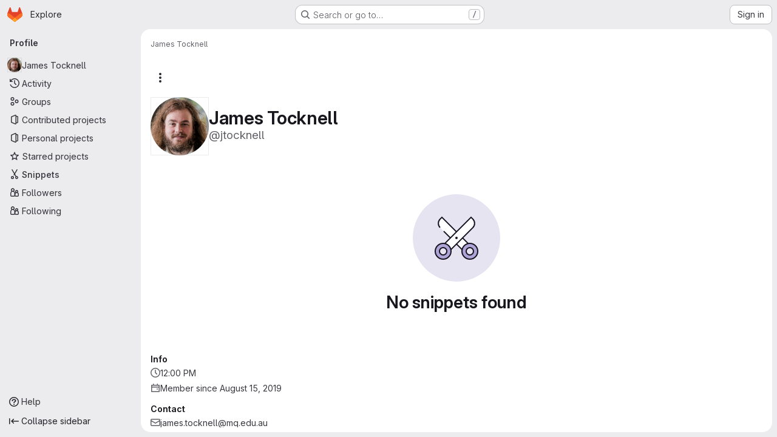

--- FILE ---
content_type: text/javascript; charset=utf-8
request_url: https://dev.aao.org.au/assets/webpack/pages.users.3ede8206.chunk.js
body_size: 199
content:
(this.webpackJsonp=this.webpackJsonp||[]).push([["pages.users"],{356:function(s,e,a){a("HVBj"),s.exports=a("W9i/")}},[[356,"runtime","main","commons-pages.admin.groups.index-pages.admin.projects.index-pages.dashboard.groups.index-pages.dashb-542e1ae9","commons-pages.admin.groups.index-pages.admin.projects.index-pages.dashboard.groups.index-pages.dashb-8425ae5a","commons-pages.admin.projects.index-pages.dashboard.groups.index-pages.dashboard.projects-pages.group-d5050ff7","commons-pages.organizations.organizations.activity-pages.users-pages.users.identity_verification.sho-a7523741","commons-pages.users-pages.users.identity_verification.show-pages.users.registrations_identity_verifi-9aed8905"]]]);
//# sourceMappingURL=pages.users.3ede8206.chunk.js.map